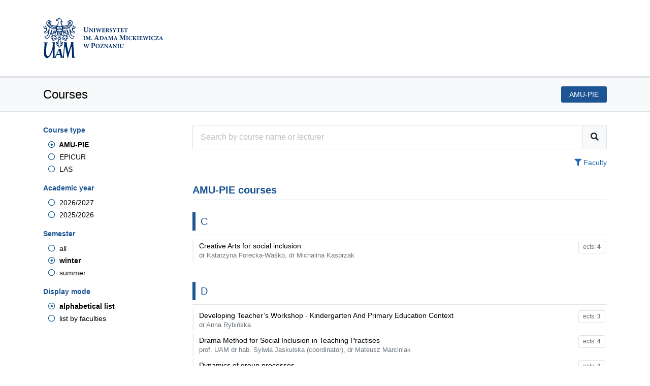

--- FILE ---
content_type: text/html; charset=UTF-8
request_url: https://amupie.amu.edu.pl/?fid=12&semester=Winter&t=amupie&year=2021%2F2022
body_size: 15996
content:
<!DOCTYPE html>
<html lang="en">
<head>
    <meta charset="utf-8">
    <meta name="viewport" content="width=device-width, initial-scale=1">
    <meta name="author" content="Dawid Górecki">
    <meta name="copyright" content="Uniwersytet im. Adama Mickiewicza w Poznaniu"/>

    <title>Courses - AMU-PIE Platform</title>

    <link rel="apple-touch-icon" sizes="180x180" href="/assets/images/apple-touch-icon.png?v=1.2">
    <link rel="icon" type="image/png" sizes="32x32" href="/assets/images/favicon-32x32.png?v=1.2">
    <link rel="icon" type="image/png" sizes="16x16" href="/assets/images/favicon-16x16.png?v=1.2">

            <link rel="preconnect" href="https://fonts.gstatic.com">
        <link href="https://fonts.googleapis.com/css2?family=Roboto:wght@400;500;700&display=swap" rel="stylesheet">
    
                <link rel="stylesheet" href="/assets/bootstrap/css/bootstrap.min.css?v=1.2">
        <link rel="stylesheet" href="/assets/fontawesome/css/all.min.css?v=1.2">
        <link rel="stylesheet" href="/assets/css/app.css?v=1.2">
        <link rel="stylesheet" href="/assets/css/catalog.css?v=1.2">
    
    <link rel="stylesheet" href="/assets/css/jquery-ui.min.css?v=1.2">

                <script src="/assets/js/jquery-3.5.1.min.js?v=1.2"></script>
    
    <script src="/assets/js/jquery-ui.min.js?v=1.2"></script>
</head>
<body>


<header>
        <div class="container">
        <div class="row header-uam">
            <a href="/">
                <img src="/assets/images/uam-logo.svg?v=1.2" alt="Logo UAM" class="header-uam__logo">
            </a>
        </div>
    </div>

    <div class="jumbotron jumbotron--catalog">
        <div class="container">
            <div class="d-flex justify-content-between align-items-center">
                <h1 class="page-title">Courses</h1>

                <div>
                                            <span class="py-2 px-3 my-0 tag badge-info text-center" style="outline: none; background-color: #1c5494;">
                                                                                    AMU-PIE                        </span>
                                    </div>
            </div>
        </div>
    </div>
</header>

<main role="main" class="container">
    <div class="page-content">
        
    <div class="row">
        <div class="d-md-none col-12 my-2">
            <button class="btn btn-primary btn-nav" onclick="$('#filters').toggleClass('d-none')"><i class="fas fa-filter mr-2"></i>Filters</button>
        </div>
        <div class="d-none d-md-block col-md-3 mt-3 border-right pr-5" id="filters">
            <div class="filter">
                                                        <span class="filter-header">Course type</span>
                    <ul class="filter-options-list">
                                                    <li class="filter-option filter-option-selected">
                                <a class="filter-option-label" href="https://amupie.amu.edu.pl/?fid=12&amp;semester=Winter&amp;t=amupie&amp;year=2021%2F2022">
                                    <i class="filter-option-icon far fa-dot-circle"></i>
                                    AMU-PIE
                                </a>
                            </li>
                                                    <li class="filter-option filter-option-unselected">
                                <a class="filter-option-label" href="https://amupie.amu.edu.pl/?fid=12&amp;semester=Winter&amp;t=epicur&amp;year=2021%2F2022">
                                    <i class="filter-option-icon far fa-circle"></i>
                                    EPICUR
                                </a>
                            </li>
                                                    <li class="filter-option filter-option-unselected">
                                <a class="filter-option-label" href="https://amupie.amu.edu.pl/?fid=12&amp;semester=Winter&amp;t=las&amp;year=2021%2F2022">
                                    <i class="filter-option-icon far fa-circle"></i>
                                    LAS
                                </a>
                            </li>
                                            </ul>
                                                        <span class="filter-header">Academic year</span>
                    <ul class="filter-options-list">
                                                    <li class="filter-option filter-option-unselected">
                                <a class="filter-option-label" href="https://amupie.amu.edu.pl/?fid=12&amp;semester=Winter&amp;t=amupie&amp;year=2026%2F2027">
                                    <i class="filter-option-icon far fa-circle"></i>
                                    2026/2027
                                </a>
                            </li>
                                                    <li class="filter-option filter-option-unselected">
                                <a class="filter-option-label" href="https://amupie.amu.edu.pl/?fid=12&amp;semester=Winter&amp;t=amupie&amp;year=2025%2F2026">
                                    <i class="filter-option-icon far fa-circle"></i>
                                    2025/2026
                                </a>
                            </li>
                                            </ul>
                                                        <span class="filter-header">Semester</span>
                    <ul class="filter-options-list">
                                                    <li class="filter-option filter-option-unselected">
                                <a class="filter-option-label" href="https://amupie.amu.edu.pl/?fid=12&amp;t=amupie&amp;year=2021%2F2022">
                                    <i class="filter-option-icon far fa-circle"></i>
                                    all
                                </a>
                            </li>
                                                    <li class="filter-option filter-option-selected">
                                <a class="filter-option-label" href="https://amupie.amu.edu.pl/?fid=12&amp;semester=Winter&amp;t=amupie&amp;year=2021%2F2022">
                                    <i class="filter-option-icon far fa-dot-circle"></i>
                                    winter
                                </a>
                            </li>
                                                    <li class="filter-option filter-option-unselected">
                                <a class="filter-option-label" href="https://amupie.amu.edu.pl/?fid=12&amp;semester=Summer&amp;t=amupie&amp;year=2021%2F2022">
                                    <i class="filter-option-icon far fa-circle"></i>
                                    summer
                                </a>
                            </li>
                                            </ul>
                                                        <span class="filter-header">Display mode</span>
                    <ul class="filter-options-list">
                                                    <li class="filter-option filter-option-selected">
                                <a class="filter-option-label" href="https://amupie.amu.edu.pl/?fid=12&amp;semester=Winter&amp;t=amupie&amp;year=2021%2F2022">
                                    <i class="filter-option-icon far fa-dot-circle"></i>
                                    alphabetical list
                                </a>
                            </li>
                                                    <li class="filter-option filter-option-unselected">
                                <a class="filter-option-label" href="https://amupie.amu.edu.pl/?displayMode=faculty&amp;fid=12&amp;semester=Winter&amp;t=amupie&amp;year=2021%2F2022">
                                    <i class="filter-option-icon far fa-circle"></i>
                                    list by faculties
                                </a>
                            </li>
                                            </ul>
                            </div>
        </div>

        <div class="col-md-9 pl-md-4">

            <form method="get" class="input-group mt-3 mb-3 w-100" id="searchForm">
                <input type="text" class="form-control" id="search" name="search" aria-label="Course search engine" placeholder="Search by course name or lecturer" value="" autocomplete="off">

                                    <div class="input-group-append">
                        <button class="btn btn-light border" type="submit" style="padding: 0 15px;"><i class="fas fa-search"></i></button>
                    </div>
                            </form>

            
            <div class="faculty-filter mt-0 mb-4">
                <p class="text-right m-0">
                    <a href="#" class="toggle-faculty-filter-js"><i class="fas fa-filter"></i> Faculty</a>
                </p>
                <ul class="filter-options-list faculty-filter-js border px-3 py-2 d-none">
                                            <li class="filter-option filter-option-unselected">
                            <a class="filter-option-label" href="https://amupie.amu.edu.pl/?semester=Winter&amp;t=amupie&amp;year=2021%2F2022">
                                <i class="filter-option-icon far fa-circle"></i>
                                Show all
                            </a>
                        </li>
                                            <li class="filter-option filter-option-unselected">
                            <a class="filter-option-label" href="https://amupie.amu.edu.pl/?fid=16&amp;semester=Winter&amp;t=amupie&amp;year=2021%2F2022">
                                <i class="filter-option-icon far fa-circle"></i>
                                Collegium Polonicum Słubice
                            </a>
                        </li>
                                            <li class="filter-option filter-option-unselected">
                            <a class="filter-option-label" href="https://amupie.amu.edu.pl/?fid=19&amp;semester=Winter&amp;t=amupie&amp;year=2021%2F2022">
                                <i class="filter-option-icon far fa-circle"></i>
                                Faculty of Anthropology and Cultural Studies
                            </a>
                        </li>
                                            <li class="filter-option filter-option-unselected">
                            <a class="filter-option-label" href="https://amupie.amu.edu.pl/?fid=20&amp;semester=Winter&amp;t=amupie&amp;year=2021%2F2022">
                                <i class="filter-option-icon far fa-circle"></i>
                                Faculty of Archeology
                            </a>
                        </li>
                                            <li class="filter-option filter-option-unselected">
                            <a class="filter-option-label" href="https://amupie.amu.edu.pl/?fid=23&amp;semester=Winter&amp;t=amupie&amp;year=2021%2F2022">
                                <i class="filter-option-icon far fa-circle"></i>
                                Faculty of Arts Studies
                            </a>
                        </li>
                                            <li class="filter-option filter-option-unselected">
                            <a class="filter-option-label" href="https://amupie.amu.edu.pl/?fid=2&amp;semester=Winter&amp;t=amupie&amp;year=2021%2F2022">
                                <i class="filter-option-icon far fa-circle"></i>
                                Faculty of Biology
                            </a>
                        </li>
                                            <li class="filter-option filter-option-unselected">
                            <a class="filter-option-label" href="https://amupie.amu.edu.pl/?fid=3&amp;semester=Winter&amp;t=amupie&amp;year=2021%2F2022">
                                <i class="filter-option-icon far fa-circle"></i>
                                Faculty of Chemistry
                            </a>
                        </li>
                                            <li class="filter-option filter-option-selected">
                            <a class="filter-option-label" href="https://amupie.amu.edu.pl/?fid=12&amp;semester=Winter&amp;t=amupie&amp;year=2021%2F2022">
                                <i class="filter-option-icon far fa-dot-circle"></i>
                                Faculty of Educational Studies
                            </a>
                        </li>
                                            <li class="filter-option filter-option-unselected">
                            <a class="filter-option-label" href="https://amupie.amu.edu.pl/?fid=1&amp;semester=Winter&amp;t=amupie&amp;year=2021%2F2022">
                                <i class="filter-option-icon far fa-circle"></i>
                                Faculty of English
                            </a>
                        </li>
                                            <li class="filter-option filter-option-unselected">
                            <a class="filter-option-label" href="https://amupie.amu.edu.pl/?fid=27&amp;semester=Winter&amp;t=amupie&amp;year=2021%2F2022">
                                <i class="filter-option-icon far fa-circle"></i>
                                Faculty of Ethnolinguistics
                            </a>
                        </li>
                                            <li class="filter-option filter-option-unselected">
                            <a class="filter-option-label" href="https://amupie.amu.edu.pl/?fid=7&amp;semester=Winter&amp;t=amupie&amp;year=2021%2F2022">
                                <i class="filter-option-icon far fa-circle"></i>
                                Faculty of Geographical and Geological Sciences
                            </a>
                        </li>
                                            <li class="filter-option filter-option-unselected">
                            <a class="filter-option-label" href="https://amupie.amu.edu.pl/?fid=26&amp;semester=Winter&amp;t=amupie&amp;year=2021%2F2022">
                                <i class="filter-option-icon far fa-circle"></i>
                                Faculty of History
                            </a>
                        </li>
                                            <li class="filter-option filter-option-unselected">
                            <a class="filter-option-label" href="https://amupie.amu.edu.pl/?fid=22&amp;semester=Winter&amp;t=amupie&amp;year=2021%2F2022">
                                <i class="filter-option-icon far fa-circle"></i>
                                Faculty of Human Geography and Planning
                            </a>
                        </li>
                                            <li class="filter-option filter-option-unselected">
                            <a class="filter-option-label" href="https://amupie.amu.edu.pl/?fid=11&amp;semester=Winter&amp;t=amupie&amp;year=2021%2F2022">
                                <i class="filter-option-icon far fa-circle"></i>
                                Faculty of Law and Administration
                            </a>
                        </li>
                                            <li class="filter-option filter-option-unselected">
                            <a class="filter-option-label" href="https://amupie.amu.edu.pl/?fid=6&amp;semester=Winter&amp;t=amupie&amp;year=2021%2F2022">
                                <i class="filter-option-icon far fa-circle"></i>
                                Faculty of Mathematics and Computer Science
                            </a>
                        </li>
                                            <li class="filter-option filter-option-unselected">
                            <a class="filter-option-label" href="https://amupie.amu.edu.pl/?fid=9&amp;semester=Winter&amp;t=amupie&amp;year=2021%2F2022">
                                <i class="filter-option-icon far fa-circle"></i>
                                Faculty of Modern Languages and Literatures
                            </a>
                        </li>
                                            <li class="filter-option filter-option-unselected">
                            <a class="filter-option-label" href="https://amupie.amu.edu.pl/?fid=21&amp;semester=Winter&amp;t=amupie&amp;year=2021%2F2022">
                                <i class="filter-option-icon far fa-circle"></i>
                                Faculty of Philosophy
                            </a>
                        </li>
                                            <li class="filter-option filter-option-unselected">
                            <a class="filter-option-label" href="https://amupie.amu.edu.pl/?fid=5&amp;semester=Winter&amp;t=amupie&amp;year=2021%2F2022">
                                <i class="filter-option-icon far fa-circle"></i>
                                Faculty of Physics and Astronomy
                            </a>
                        </li>
                                            <li class="filter-option filter-option-unselected">
                            <a class="filter-option-label" href="https://amupie.amu.edu.pl/?fid=4&amp;semester=Winter&amp;t=amupie&amp;year=2021%2F2022">
                                <i class="filter-option-icon far fa-circle"></i>
                                Faculty of Polish and Classical Philology
                            </a>
                        </li>
                                            <li class="filter-option filter-option-unselected">
                            <a class="filter-option-label" href="https://amupie.amu.edu.pl/?fid=8&amp;semester=Winter&amp;t=amupie&amp;year=2021%2F2022">
                                <i class="filter-option-icon far fa-circle"></i>
                                Faculty of Political Science and Journalism
                            </a>
                        </li>
                                            <li class="filter-option filter-option-unselected">
                            <a class="filter-option-label" href="https://amupie.amu.edu.pl/?fid=24&amp;semester=Winter&amp;t=amupie&amp;year=2021%2F2022">
                                <i class="filter-option-icon far fa-circle"></i>
                                Faculty of Psychology and Cognitive Science
                            </a>
                        </li>
                                            <li class="filter-option filter-option-unselected">
                            <a class="filter-option-label" href="https://amupie.amu.edu.pl/?fid=25&amp;semester=Winter&amp;t=amupie&amp;year=2021%2F2022">
                                <i class="filter-option-icon far fa-circle"></i>
                                Faculty of Sociology
                            </a>
                        </li>
                                            <li class="filter-option filter-option-unselected">
                            <a class="filter-option-label" href="https://amupie.amu.edu.pl/?fid=13&amp;semester=Winter&amp;t=amupie&amp;year=2021%2F2022">
                                <i class="filter-option-icon far fa-circle"></i>
                                Faculty of Theology
                            </a>
                        </li>
                                            <li class="filter-option filter-option-unselected">
                            <a class="filter-option-label" href="https://amupie.amu.edu.pl/?fid=15&amp;semester=Winter&amp;t=amupie&amp;year=2021%2F2022">
                                <i class="filter-option-icon far fa-circle"></i>
                                Foreign Languages Teaching Centre
                            </a>
                        </li>
                                            <li class="filter-option filter-option-unselected">
                            <a class="filter-option-label" href="https://amupie.amu.edu.pl/?fid=28&amp;semester=Winter&amp;t=amupie&amp;year=2021%2F2022">
                                <i class="filter-option-icon far fa-circle"></i>
                                NanoBioMedical Center
                            </a>
                        </li>
                                            <li class="filter-option filter-option-unselected">
                            <a class="filter-option-label" href="https://amupie.amu.edu.pl/?fid=18&amp;semester=Winter&amp;t=amupie&amp;year=2021%2F2022">
                                <i class="filter-option-icon far fa-circle"></i>
                                The School of Physical Education and Sport
                            </a>
                        </li>
                                    </ul>
            </div>

            <p class="py-1 border-bottom mb-4 font-weight-bold" style="font-size: 1.25rem; color: #1c5494;">
                                    AMU-PIE courses
                
                
                
                            </p>

            <ul class="list-unstyled">
                                    <h2 class="group">C</h2>
                    <hr class="my-2">
                                            <li class="group__item position-relative">
                                                                                            <span class="py-1 px-2 my-0 tag text-center ects-label d-none d-md-block" style="outline: none">ects: <span class="font-weight-bold">4</span></span>
                                                        <a href="/2138/details" class="item__course-title">Creative Arts for social inclusion
                                <br>
                                <span class="text-muted" style="font-size: 13px;">dr Katarzyna Forecka-Waśko, dr Michalina Kasprzak</span>
                            </a>
                        </li>
                                                        <h2 class="group">D</h2>
                    <hr class="my-2">
                                            <li class="group__item position-relative">
                                                                                            <span class="py-1 px-2 my-0 tag text-center ects-label d-none d-md-block" style="outline: none">ects: <span class="font-weight-bold">3</span></span>
                                                        <a href="/2117/details" class="item__course-title">Developing Teacher’s Workshop - Kindergarten And Primary Education Context
                                <br>
                                <span class="text-muted" style="font-size: 13px;">dr Anna Rybińska</span>
                            </a>
                        </li>
                                            <li class="group__item position-relative">
                                                                                            <span class="py-1 px-2 my-0 tag text-center ects-label d-none d-md-block" style="outline: none">ects: <span class="font-weight-bold">4</span></span>
                                                        <a href="/2049/details" class="item__course-title">Drama Method for Social Inclusion in Teaching Practises
                                <br>
                                <span class="text-muted" style="font-size: 13px;">prof. UAM dr hab. Sylwia Jaskulska (coordinator), dr Mateusz Marciniak</span>
                            </a>
                        </li>
                                            <li class="group__item position-relative">
                                                                                            <span class="py-1 px-2 my-0 tag text-center ects-label d-none d-md-block" style="outline: none">ects: <span class="font-weight-bold">3</span></span>
                                                        <a href="/2321/details" class="item__course-title">Dynamics of group processes
                                <br>
                                <span class="text-muted" style="font-size: 13px;">dr Monika Christoph</span>
                            </a>
                        </li>
                                                        <h2 class="group">E</h2>
                    <hr class="my-2">
                                            <li class="group__item position-relative">
                                                                                            <span class="py-1 px-2 my-0 tag text-center ects-label d-none d-md-block" style="outline: none">ects: <span class="font-weight-bold">5</span></span>
                                                        <a href="/1950/details" class="item__course-title">Education in Poland and Other Countries
                                <br>
                                <span class="text-muted" style="font-size: 13px;">Anna Mańkowska (coordinator and teacher)</span>
                            </a>
                        </li>
                                            <li class="group__item position-relative">
                                                                                            <span class="py-1 px-2 my-0 tag text-center ects-label d-none d-md-block" style="outline: none">ects: <span class="font-weight-bold">4</span></span>
                                                        <a href="/2192/details" class="item__course-title">Effective Communication and Team Collaboration
                                <br>
                                <span class="text-muted" style="font-size: 13px;">prof. UAM dr hab. Valentyna Kushnir</span>
                            </a>
                        </li>
                                                        <h2 class="group">I</h2>
                    <hr class="my-2">
                                            <li class="group__item position-relative">
                                                                                            <span class="py-1 px-2 my-0 tag text-center ects-label d-none d-md-block" style="outline: none">ects: <span class="font-weight-bold">2</span></span>
                                                        <a href="/2018/details" class="item__course-title">Information And Communication Technologies In Education
                                <br>
                                <span class="text-muted" style="font-size: 13px;">dr Joanna Sikorska</span>
                            </a>
                        </li>
                                            <li class="group__item position-relative">
                                                                                            <span class="py-1 px-2 my-0 tag text-center ects-label d-none d-md-block" style="outline: none">ects: <span class="font-weight-bold">5</span></span>
                                                        <a href="/1938/details" class="item__course-title">Introduction To Sociology
                                <br>
                                <span class="text-muted" style="font-size: 13px;">prof. UAM dr hab. Daria Hejwosz-Gromkowska</span>
                            </a>
                        </li>
                                            <li class="group__item position-relative">
                                                                                            <span class="py-1 px-2 my-0 tag text-center ects-label d-none d-md-block" style="outline: none">ects: <span class="font-weight-bold">3</span></span>
                                                        <a href="/1956/details" class="item__course-title">Introduction to psychology
                                <br>
                                <span class="text-muted" style="font-size: 13px;">dr Joanna Jarmużek</span>
                            </a>
                        </li>
                                                        <h2 class="group">M</h2>
                    <hr class="my-2">
                                            <li class="group__item position-relative">
                                                                                            <span class="py-1 px-2 my-0 tag text-center ects-label d-none d-md-block" style="outline: none">ects: <span class="font-weight-bold">2</span></span>
                                                        <a href="/1926/details" class="item__course-title">Mediation As An Alternative Form Of Conflict Solution In A Family, School And Peer Environment.
                                <br>
                                <span class="text-muted" style="font-size: 13px;">dr Joanna Rajewska De Mezer</span>
                            </a>
                        </li>
                                            <li class="group__item position-relative">
                                                                                            <span class="py-1 px-2 my-0 tag text-center ects-label d-none d-md-block" style="outline: none">ects: <span class="font-weight-bold">3</span></span>
                                                        <a href="/2080/details" class="item__course-title">Mediation As An Alternative Method To Solve Conflict
                                <br>
                                <span class="text-muted" style="font-size: 13px;">dr Paulina Perska-Gradowska</span>
                            </a>
                        </li>
                                            <li class="group__item position-relative">
                                                                                            <span class="py-1 px-2 my-0 tag text-center ects-label d-none d-md-block" style="outline: none">ects: <span class="font-weight-bold">4</span></span>
                                                        <a href="/2331/details" class="item__course-title">Methods of therapy for children with special educational needs  
                                <br>
                                <span class="text-muted" style="font-size: 13px;">dr Maria Stec</span>
                            </a>
                        </li>
                                            <li class="group__item position-relative">
                                                                                            <span class="py-1 px-2 my-0 tag text-center ects-label d-none d-md-block" style="outline: none">ects: <span class="font-weight-bold">3</span></span>
                                                        <a href="/2139/details" class="item__course-title">Musical games and activities for children
                                <br>
                                <span class="text-muted" style="font-size: 13px;">dr Katarzyna Forecka-Waśko</span>
                            </a>
                        </li>
                                                        <h2 class="group">P</h2>
                    <hr class="my-2">
                                            <li class="group__item position-relative">
                                                                                            <span class="py-1 px-2 my-0 tag text-center ects-label d-none d-md-block" style="outline: none">ects: <span class="font-weight-bold">6</span></span>
                                                        <a href="/1946/details" class="item__course-title">Psychopedagogical Diagnosis In Education And Psychopathology Of Children And Youth
                                <br>
                                <span class="text-muted" style="font-size: 13px;">dr Mateusz Marciniak</span>
                            </a>
                        </li>
                                                        <h2 class="group">R</h2>
                    <hr class="my-2">
                                            <li class="group__item position-relative">
                                                                                            <span class="py-1 px-2 my-0 tag text-center ects-label d-none d-md-block" style="outline: none">ects: <span class="font-weight-bold">4</span></span>
                                                        <a href="/2071/details" class="item__course-title">Refreshment in English Pronunciation for (future) Teachers
                                <br>
                                <span class="text-muted" style="font-size: 13px;">mgr Agata Rataszewska</span>
                            </a>
                        </li>
                                                        <h2 class="group">S</h2>
                    <hr class="my-2">
                                            <li class="group__item position-relative">
                                                                                            <span class="py-1 px-2 my-0 tag text-center ects-label d-none d-md-block" style="outline: none">ects: <span class="font-weight-bold">2</span></span>
                                                        <a href="/2203/details" class="item__course-title">Sexual offenders (in prison) – therapy and correction
                                <br>
                                <span class="text-muted" style="font-size: 13px;">dr Magdalena Sadowska</span>
                            </a>
                        </li>
                                            <li class="group__item position-relative">
                                                                                            <span class="py-1 px-2 my-0 tag text-center ects-label d-none d-md-block" style="outline: none">ects: <span class="font-weight-bold">4</span></span>
                                                        <a href="/2130/details" class="item__course-title">Sociology Of Education
                                <br>
                                <span class="text-muted" style="font-size: 13px;">dr Dobrochna Hildebrandt-Wypych</span>
                            </a>
                        </li>
                                                        <h2 class="group">T</h2>
                    <hr class="my-2">
                                            <li class="group__item position-relative">
                                                                                            <span class="py-1 px-2 my-0 tag text-center ects-label d-none d-md-block" style="outline: none">ects: <span class="font-weight-bold">5</span></span>
                                                        <a href="/2118/details" class="item__course-title">Theatrical Forms in Preschool and Early Childhood Education
                                <br>
                                <span class="text-muted" style="font-size: 13px;">Michalina Kasprzak</span>
                            </a>
                        </li>
                                                </ul>
        </div>
    </div>

    <script>
        $("#search").autocomplete({
            source: ['1.	Module title:  German for Beginners I / A1.1+','21st Century European Art Cinema: History, Myths, and Migrations','3D Modelling For Cultural Heritage','A History Of Entertainment In The USA','AI Essential Tools for Social Science Research','AI Models Pre-training and Training in Digital Reality Environments and 3D/XR Simulators Building','Abuse and Addiction: Chemical, Biological, and Cultural Aspects of Drugs','Academic Language for Student Success','Academic Language for Student Success Part I','Active methods of noise reduction','Advanced Digital Humanities','Advanced Seminar: Organizational Research Methods','Advanced seminar: Developmental assessment – a cultural-historical view','Advances In Neuroscience','Alpine and Tourism Skiing','Alternative Dispute Resolutions In Criminal Law','An Anthropological Perspective. Representation, Modernity, and the Contemporary','Anatomy of Ancient Society and Culture','Ancient Greek','Ancient Popular Topoi and Motifs in Culture and Literature','Anglo-Irish Literature','Animal And Human Physiology','Animal Studies','Anthropology Of Religion','Anthropology Of Tourism','Anthropology of Body and Health','Anthropology of Culture','Anthropology of Food','Applied Ethics','Applied Glacial Geomorphology','Aquaculture techniques and practices in nature conservation and restoration','Archaeology and Media','Argument-Checking and Critical Thinking','Arqueologia e Historia de Poznań','Art Therapy','Art and artistic careers in a sociological perspective','Artificial Intelligence','Artificial Intelligence Neural Networks - LLM and Generative AI','Astronomy','At Work - Meetings, Presentations, Company Visits:','BASIC OF SPECTROPHOTOMETRIC METHODS IN PRACTICE','Badminton - sports classes','Banach Spaces and Algebras','Basic R Programming For Scientists','Basics GIS','Basics Of Hydrology','Basics of Hydrology','Basics of Organization and Management (lecture)','Basics of Organization and Management (practical)','Becoming-Earth: Environmental Humanities, Art And Science','Behavioral & Cognitive Neuroscience','Bestsellers of the Contemporary Polish Literature','Bilingualism in education','Biological and biomedical databases','Biological and physicochemical elements of assessment of the ecological status of water bodies','Biology Of Animal Vectors Of Plant Viruses','Biotechnology','Blue infrastructure for urban sustainability','Body Shape','Boyhoods And Girlhoods. The Images Of Growing Up In The Contemporary East-Central European Cinema','Canadian literature: \"Canadian shorts (with a sprinkling of longjohns)\"','Cancer Genetics','Career and Soft Skills incorporating the use of AI','Catalytic Oxidation Processes','Caucasus - People, Culture, Traditions','Cell Biology','Central Europe and the Balkans Today: Comparative Studies','Child Abuse And Neglect In Social And Psychological Perspective','Children’s Classics Across Time and Cultures','Children’s geographies','Christian family in the modern world','Chronicling The Past. Introduction To Medieval History Writing','Cinematographic Doors To Nineteenth-Century Literature (Shades of Modernity)','Cinematographic Doors To Nineteenth-Century Literature (The Real and the Romantic)','Cities and Societies in Post-Migrant Conditions','Classical Myths in Culture','Classical Theatre: Tragedy & Comedy','Common Foreign and Security Policy: Northern and Eastern Dimensions of the European Union','Communication in the Cross-Cultural Tourism','Communicative Thai for Foreigners I','Communicative Thai for Foreigners II','Comparative Literature Studies','Comparative Studies: Anthropology of Everyday Life','Comparative education - Contemporary Issues and Debates','Conservation genetics','Consumer Protection Law & Policy In Europe','Contemporary Literary and Cultural Discourses in Central Europe','Contemporary Philosophy of Dialogue','Contemporary Philosophy of Science','Contemporary Polish Literature in the European Context','Contrastive English-German grammar','Conversational Polish - intermediate level','Cosmetics Product Analysis','Coциaльно-экономическая география Польши','Creative Arts for social inclusion','Creative Education for Gifted Children','Creative cities','Creative research methods for social sciences','Creativity in Business','Criminalistics – the science of using traces to solve criminal cases','Critical Thinking','Cultural Studies','Cultural and Literary Traditions of Balkans','Cultural and Literary Traditions of Balkans 1','Cultural and Literary Traditions of Balkans 2','Cultural and Literary Traditions of Central Europe','Cultural policies','Current Anthropological Theory','Database administration','Databases for beginners','Demography Of Historical And Contemporary Populations','Designing Political Science Research','Developing Teacher’s Workshop - Kindergarten And Primary Education Context','Dialogue In Latin America: Philosophy And Literature','Digital Humanities: Workshop','Digital Revolution in Science','Discover the Fascinating World of Organic Chemistry – Hands-On Lab Experience!','Drama Method for Social Inclusion in Teaching Practises','Dynamics of group processes','E-government (seminars)','EU Competition Law','EU Foreign Policy','Earth sciences in social media','Ecohydrology','Ecological anthropology. More-than-human perspective','Economic And Social History Of Europe','Economic Conditions of Civilization Development','Economic modelling and control theory','Ecopsychology and psychology of sustainability','Ecotourism','Education in Poland and Other Countries','Effective Communication and Team Collaboration','Electric and Thermoelectric Transport at the Nanoscale','Elementary Mathematics','Elements Of Applied Mathematics','Elements Of Cryptanalysis','Elements of Algebraic Geometry I','Elizabethan and Jacobean Drama and Theatre','English Communication Skills, 1st year','English Communication Skills, 2nd year','English Communication Skills, 3 rok','English Communication Skills, 3rd year','English for Academic Purposes','English grammar for EFL teachers','English oral skills for EFL teachers','Enhancing Learning By Design - Backward Design Method For Effective Teaching Planning','Environmental Analytical Chemistry','Ethics of Technology, AI, and Neuroethics','Ethics of scientific research','European Ancient Culture – selected problems (winter semester)','European Ancient Literature – selected problems','European And Polish Criminal Policy','European Company Law And Securities Regulations','European Constitutionalism And Fundamental Rights','European Integration History from a Transnational Perspective','European Personal Law','European Union Law','European values in times of crisis: a comparison of Polish and Swiss perspectives','Evolution and Dynamics of the Planetary System','Evolutionary medicine','Examination of the authenticity of documents','Experimental Aquatic Ecology','Experimental phonetics','Exploring Biodiversity Using GIS (Geographic Information Systems)','Exploring the Influences of Mediterranean in Contemporary Turkish Literature','Eye-tracking','Family Law','Fantastic Fiction. A Cultural and Ideological Introduction','Fencing - sports classes','Field Geology','Film In Anthropology','Financial Accounting','Financial Market Law of the European Union-supervisory perspective','Fine Arts in the History of European Civilization, part 1','Fine Arts in the History of European Civilization, part 2','Flavour and Fragrance Chemistry','Food Analytical Chemistry 1.','Food Chemistry','Football','Frech in everyday life','Freedom Of Establishment And Freedom To Provide Services In Poland','French for Beginners I','French for Beginners II','French for beginners focused on tourism','French for true beginners used in everyday situations','French in everyday life part II','From Novice to Pro: Intermediate Business Skills – Part 1','Fundamental Catechetics','Fundamentals of the Theory of Evolution','GEOHERITAGE AND CLIMATE CHANGE: IMPLICATIONS TO THE WORLD TOURISM AND ENVIRONMENTAL CONSERVATION','GYM Workout','Games and play in education','Gender and language in the professional workplace','Gender in geography and planning','Gender, race, class. An introduction to intersectional analysis','General and environmental toxicology','General linguistics','Genocides and Ecocides: A Planetary Perspective','Genotoxicology','Geographies of resistance','Geography Of Social And Political Confilicts In A Changing Environment','Geography of innovation','Geography of sustainable urban mobility','Geology of Europe and Poland','German For Beginners 2','German For Beginners I / A1.1','German For Beginners II / Elemantary German Level A1.2','German For Beginners II / Elementary Level A1.2','German For Beginners Ii/ A1.1+','German For Beginners Step 2','German For True Beginners I / Level A1.1','German For True Beginners Step 1','German intermediate A2','Global Change, Ecological Crisis And Nature Conservation: Lessons From Ecology And Palaeoecology','Global Warming And Ecosystems','Globalisation, International Agencies, Economy And Education','Globalization and Regionalization (practical)','Great Juristis And Their Impact On History And Development Of Private Law','Great Religions of the World','Health Fitness','Helios and solar worship in Hellenic and Roman culture','Heritage of Poland as a Tourist Attraction','Heterogeneous Catalysis','Historia przełomowych odkryć naukowych','History and Culture of Ireland','History of Christianity in Early Modern Era','History of Christianity in Late Modern and Contemporary Era','History of Europe and its Borders','History of Light','History of State Systems','History of crucial scientific discoveries','History of the British Isles','History of the USA','How to effectively plan and conduct environmental study','How to effectively write up your research','How to plan professional career - tips for young scientists','How to read a book? Introduction to the Great Books program','Human Adaptation to a Changing Environment','Human Aspects of Biochemical Research','Human Centered Design','Human Geography Thought: A Critical Introduction','Human Resource Management','Human Rights in Documentary Cinema','Human Rights, Artificial Intelligence and Neurotechnology - An Interdisciplinary Perspectives','Human impact on rivers of Europe','Human impact on rivers of central Europe','Human-Centered Design in Medical Products: A Psychophysical Perspective','Humanist Texts on Education','Hungarian Inventions and Nobel Prize Laureates','Hungarian for Beginners (language, culture)','Hungary Today','INSIDE THE VATICAN - THE CHURCH VISIBLE','INTRODUCTION TO NEUTRON SCATTERING','INTRODUCTION TO NUCLEAR PHYSICS','Ice of the Earth - Introduction to Glaciology','Impressionism. Painting in France and Beyond, 1860-1900','Information And Communication Technologies In Education','Inheritance mechanisms - principles of genetics','Innovations in Democratic Governance','Innovative learning environments: integrating cognitive principles and instructional design','Insect-plant interactions: from molecules to communities','Intellectual Property And Unfair Competition','Intercultural Dialogue (winter semester)','Intercultural Dialogue: Workshop','Interpersonal Communication','Interpreting the Book of Revelation in the Middle Ages: An Introduction','Interrogation in Polish criminal procedure – the methods of questioning and deception detection','Introduction To 3D Modelling And Immersive Virtual Reality','Introduction To Employment Law','Introduction To European Collective Labour Law','Introduction To European Contract Law','Introduction To Information Technology Law','Introduction To International Criminal Law And Procedure','Introduction To Polish Business Law','Introduction To Sociology','Introduction To The Tourism I. Tourism And Business Management.','Introduction To The Tourism II. Tour Guiding.','Introduction to Academic Research and Writing','Introduction to Ancient Greek History and Civilization','Introduction to Ancient Roman History and Civilization','Introduction to C*-Algebra Theory','Introduction to Christian Platonism','Introduction to Digital Humanities','Introduction to Earth and Environmental Sciences','Introduction to European Social Security Law','Introduction to Fluorescence','Introduction to Governance   ','Introduction to Hungarian Language and Culture','Introduction to Intellectual Property Law','Introduction to Intercultural Communication','Introduction to Legal Philosophy','Introduction to Optics','Introduction to Physics Laboratory and Basics Physics Experiment','Introduction to algorithms','Introduction to governance and public policy','Introduction to human growth and development','Introduction to literary studies','Introduction to neural networks','Introduction to neurolinguistics','Introduction to nuclear medicine','Introduction to political communication','Introduction to professional communication','Introduction to psychology','Introduction to social psychology','Introduction to sociolinguistics','Introduction to the Balkan Studies. Linguistic Point of View','Introduction to the literary theory and culture','Introductory GIS','Invertebrate Anatomy in Practice','Invitation to Topological Data Analysis','Is your city a 15-minute city? Introduction to accessibility analysis','Italian for True Beginners I','Italian for True Beginners II','Italian for beginners I','Italian for beginners II','Język i poznanie','Knowledge in Context','La géographie physique','Lake Restoration - Aims, Methods, Results','Language acquisition and learning','Language and Knowledge','Languages in the Mediterranean world. From antiquity until the present','Las atracciones turisticas de Gran Polonia y Poznań','Las atracciones turísticas de Gran Polonia y Poznań','Law and Opera','Law and Political Systems','Legal Acts In Criminal Proceedings: Conceptual, Theoretical And Practical Approaches','Life At The Limits: Geo-Ecology Of Extreme Environments','Lifestyle And Health Status Of Indigenous People','Linguistic Theory: Syntax','Linux, shell and system programming','Literary Representations of Central European History','Literary Theory','Literary journalism','Literature and New Media','Logic','Logika','Mammalogy – Biology, Evolution And Diversity Of Mammals [Module]','Man in the World of Sounds','Managerial predispositions and competences','Map making in GIS','Masterpieces and Bestsellers of the Central European Literatures in the Comparative Perspective','Masterpieces of Ancient Literature','Masterpieces of Polish Literature','Masterpieces of Roman Literature','Matematyka elementarna','Mediation As An Alternative Form Of Conflict Solution In A Family, School And Peer Environment.','Mediation As An Alternative Method To Solve Conflict','Medical Anthropology In Global Perspective','Memory in Courtroom','Methods In Social Anthropology (Hw)','Methods in experimental philosophy of mind','Methods of therapy for children with ASD (Autism Spectrum Disorder)','Methods of therapy for children with special educational needs  ','Metrology in chemistry','Migration, Racism, Xenophobia And Multiculturalism In Europe','Models of Mathematical Biology','Modern Models of Government: History and Analogy','Molecular Ecology','Molecular biology of growth and development of flowering plants','Multiculturalism As A Policy In Postcolonial Countries','Multilingualism and multiculturalism in the European Union','Musical games and activities for children','Nanomaterials for wastewater remediation','Nations And Nationalism In Europe','Natural Environment Of Central Europe','New Architecture and Urban Design','New Media In Education','Nucleic Acids Biotechnology Techniques','Organic Chemistry (Intermediate Course)','Parallel Processing In Distributed Systems','Philosophy and Culture','Philosophy of Law. Ideas and Applications','Philosophy of Style','Philosophy of Technology and Science Technology Studies','Philosophy of ignorance and ignorance studies (agnotology)','Pilates','Plant Physiology','Plant Responses To Environmental Stresses','Plant bioactive compounds with pro-healthy and toxic activity','Plato’s Philosophy of Mind: Classical Greek Psychology and Eschatology','Podstawy teorii zarządzania','Poland For Beginners: Society, Culture, Politics & Education','Polish Language I','Polish Language II','Polish Literature in the European Context','Polish Musical Traditions','Polish Rock Music: People, Events, Contexts','Politics and Change in the Middle East','Popular Culture of the Central Europe and the Balkans','Popular Culture: Introduction','Population Genomics','Practical Latin I','Practical Latin II','Practical module: Communication in the Cross-Cultural Tourism','Practical module: Cross-Cultural Business Communications','Prawo i systemy polityczne','Preparation For Teaching Practice With Internship','Principles Of Chemical Technology','Principles Of Medical Virology','Principles of Criminal Procedure in Common Law and Civil Law Systems','Principles of marketing','Private international law','Problem Solving','Projekt badawczy','Property Law & Security Transactions','Protection of children at risk of social maladjustment - a comparative approach','Protest Policing in Pandemic-Ridden Europe','Psychological Contexts of Human Behaviors','Psychology Of Conspiracy Theories','Psychopedagogical Diagnosis In Education And Psychopathology Of Children And Youth','Psychosexual Development Through Life: Interpersonal And Social Aspects','Public speaking','Public speaking in practice','Qualitative Research In Psychology','ROMAN CATHOLIC CHURCH LAW - SIMPLIFIED GUIDE','Reaserch Project','Red Hat system administration','Refreshment course on Pronunciation for (future) Teachers: Intonation with elements of voice management.','Refreshment in English Pronunciation for (future) Teachers','Regional geography of eastern Europe (Lithuania, Latvia, Estonia, Ukraine and Russia)','Remote Sensing For UNESCO World Heritage Protection','Representation and Reception – cinematographic portraits of Central Europe and the Balkans','Representations of Historical Injustice in Media','Research Design Across Disciplines','Research Ethics and Research Integrity','Research and Presentation','Responsibility and Leadership','Restoration Ecology','Restoration Ecology in the Anthropocene','Rethinking sustainable tourism in geographical environment. Theory and practice','Reviewing theatre','Romanticism and Popular Culture','Room Acoustics','Roots of European Culture and Literature','Rozwój badań astronomicznych','Scanning Electron Microscopy in Earth Sciences and Archaeomery','School And Emancipation','Science in Context','Seminar','Seminar: Health of Transgender and Gender Diverse (TGD) People','Seminarium licencjackie','Semiotic of Culture','Semiotics in archaeology- an introduction','Sexual offenders (in prison) – therapy and correction','Sexuality And Sexual Response In Adulthood','Shrinking cities','Social Cognitive Psychology','Social Mobility','Social Mobility, Identity And Power','Social and Ethical Issues in Computing','Social and Urban Innovation Lab','Social history of the English Language','Society and Culture in Postcommunist Poland','Socio-cultural realities of Eastern Europe','Sociobiology','Sociology Of Education','Soft Skills Champions. How To Master Effective Communication','Soft Skills Workshop','Soil Science','Sources and Traditions of British, French and Polish Democracy: Basic Analogies','Spanish for true beginners','Spectroscopy','Stage and Screen: Peformance and Film Interrelated','Statistics','Stochastic differential equations','Sunlight Energy Conversion','Sustainable development - policy and practice','Swimming','Technocracy: Love, Ideology and Politics in Digital Times','Tennis - sports classes','Teoretyczne i filozoficzne podstawy nauk społecznych i politycznych','The Best Of Contemporary Polish Philosophy','The Byzantine Empire: history, culture, literature','The Canon of Balkan Literature – selected problems','The Canon of the Central European Literature','The Early Greek Lyric Poets','The Economic Geography of the Car Market','The Future Belongs to Ingenious Critical Thinkers','The Future Of Cities','The Homeric epics','The Management Of Aquatic Ecosystems','The encounters between East and West in East Asia in the early modern era','The goddess Isis and her place in Graeco-Roman literature and religion','The international protection of the world\'s cultural heritage','The molecules of life: from structure to chemical function','The religious culture of Poznań and Greater Poland (Wielkopolska), 966-2018','The science of learning','Theatrical Forms in Preschool and Early Childhood Education','Theoretical and Philosophical Foundations of Social and Political Sciences','Theories of Intercultural Communication','Theory of Knowledge','Theory of Science','\"They Cut, We Bleed\": Protest Movements In Time Of Austerity','Topology','Tourist Services In Poland','Touristic Attractions Of Northern Europe','Towards Low Carbon Society','Tradition of the Liberal Arts','Tumors And Their Microenvironment - Cellular And Histopathological Aspects','Turkish Language I','Turkish Language II','Unusual developments in Romance grammar','Urban Agriculture','Video Games Discourse Analysis','Visual Culture And Semiotics. Selected Issues','Walls in Western World','War And Society In The Greek And Roman World','War And Warfare In Late Antiquity','Water Management Of The Far East Countries','Water Management of the Far East Countries','Web Mapping','Whiteness. Race and the shifting codes of social privilege','Wielkie religie świata','Wine Tourism','Work Across Cultures','Written Expression','Zastosowanie języka angielskiego do badań naukowych','Моделирование И Прогнозирование Международных Отношений/International Forecast And Simulations','“The second brain” in cognitive and mental functioning','Adam Domalewski','Adrian Trzoss','Agnieszka Izdebska Ph.D.','Agnieszka Izdebska PhD','Agnieszka Knopik-Skrocka','Anita Napierała','Anna Mańkowska (coordinator and teacher)','Assoc. Prof. Przemysław Osiewicz','Bartosz Hordecki','Christopher Korten','Dorota Molińska','Dr Jan Lorenz','Dr Mateusz Kaszyński','Dr Wojciech Dyba','Dr hab. Tomasz Joniak (coordinator), dr Agnieszka Budzyńska, Dr Michał Rybak, Dr hab. Piotr Klimaszyk','Dr. Carlo Alessandro Bonifacio','Dr. Marta Fik-Jaskółka','Dr. iur. Igor B. Nestoruk, MJC (Bonn)','Dániel Pap','Fr, PhD Jacek Zjawin','Jacek Radwan','Jakub Eichler','Jakub Rybka','Joanna Karolina Malinowska','Julia Stachura','Kamil Wasilkiewicz','Karol Bartkiewicz','Konrad Dominas','Krzysztof Duda','Lucyna Błażejczyk-Majka','Maciej Kandulski','Maciej Michalski','Mariusz Urbański','Mateusz Konczal','Małgorzata Horała, Anna Baryła, Małgorzata Witczak','Michal Buchowski','Michalina Kasprzak','Michał Antkowiak','Michał Halamus','Michał Heintze','Michał Jakubowicz, PhD','Michał Skapski','Mikołaj Nkollo','Piotr Firych, PhD','Piotr Pilarczyk','Prof. Dr. habil. Michal Buchowski','Prof. Marcin Ziółek','Prof. Paulina Pospieszna','Prof. Piotr Leśniewski, dr Katarzyna Gan-Krzywoszyńska','Prof. UAM Agnieszka Held/dr Jolanta Kowalska-Kuś','Prof. UAM dr hab. Anna Przybył','Prof. UAM dr hab. Elżbieta Hryniewicz-Lach','Prof. UAM dr hab. Iwona Gulaczyk','Prof. UAM dr hab. Iwona Sobkowiak-Tabaka','Prof. UAM dr hab. Piotr Kołaczek,  Prof. dr hab. Mariusz Lamentowicz','Prof. UAM dr hab. Piotr Kołaczek,  Prof. dr hab. Mariusz Lamentowicz, dr Monika Karpińska-Kołaczek','Prof. UAM dr hab. Piotr Leśniewski, Dr Katarzyna Gan-Krzywoszyńska','Prof. UAM dr hab. Radosław Piętka','Prof. UAM dr hab. Sławomir Sztajer','Prof. UAM dr hab. Tomasz Joniak','Prof. dr hab. Christopher Korten','Prof. dr hab. Izabela Nowak (lectures 15h); prof. UAM dr hab. Agnieszka Feliczak-Guzik (labs 30h); dr Agata Wawrzyńczak (labs 30h)','Prof. dr hab. Izabela Nowak (lectures, 15h); prof UAM dr hab Agnieszka Feliczak-Guzik (labs 30h); dr Agata Wawrzyńczak (labs 30h)','Prof. dr hab. Maciej Trejda (lecture - 15h, outdoor activity - 30h); Prof. UAM dr hab. Ewa Janiszewska (laboratory - 30h); Prof. UAM dr hab. Agnieszka Held (laboratory - 30h)','Prof. dr hab. Mariusz Lamentowicz','Prof. dr hab. Mariusz Pełechaty','Prof. dr hab. Witold Wachowiak','Prof.UAM dr hab. Marcin Sokołowski','Rafał Dymczyk','Rafał Wierzchosławski','Rafał Witkowski','Renata Dondajewska-Pielka','Robert Aleksander Maryks','Robert Rachuta','SUPAWAN SUKONTHACHAYA','Szabolcs Németh','Sławomira Brud','Tomasz Bednarek','Tomasz Brańka, Jarosław Jańczak','Tomasz Kayser M.A., MBA','Tomasz Kwiatkowski','Tomasz Pędziński','Wojciech Stawikowski','Zeliha Boztilki','dprof.UAM dr hab. Małgorzata Jankowska','dr Adrianna Woroch','dr Agnieszka Boś-Liedke','dr Agnieszka Kamisznikow','dr Agnieszka Kamisznikow-Machniewska','dr Agnieszka Nowik','dr Aleksadra Kosior','dr Andrzej Wójtowicz','dr Aneta Judzińska','dr Anna Czernow','dr Anna Mańkowska','dr Anna Rybińska','dr Anna Scheibe','dr Artur Urbaniak','dr Bartosz Kaluziński','dr Bartosz Naskręcki','dr Bartłomiej Chomański','dr Bartłomiej Kołsut','dr Beata Kowalczyk','dr Bogumiła Mandelt','dr Borys Szumański','dr Camilla Murgia','dr Cezary Dobak','dr Dobrochna Hildebrandt-Wypych','dr Edyta Mosorka','dr Ewelina Lipka','dr Hanna Wiczyńska','dr Hannah Wadle','dr Honorata Hafke-Dys','dr Ilona Potocka','dr Izabela Cytlak (coordinator), dr Joanna Jarmuzek (lecturer)','dr Izabela Szuman-Kalita','dr Izabela Szuman-Kalita, dr Jakub Kalita','dr Jacek Kubera','dr Jagna Chmielowska-Bąk','dr Jagna Chmielowska-Bąk, dr Karolina Izbiańska-Jankowska','dr Jagoda Dzida','dr Jakub Gołaś','dr Jakub Kalita, dr Izabela Szuman-Kalita','dr Jakub Kłeczek','dr Jakub Małecki','dr Jan Andrzejewski','dr Joanna Ciomborowska-Basheer','dr Joanna Jarmużek','dr Joanna Jarząb-Napierała','dr Joanna Morawska','dr Joanna Rajewska De Mezer','dr Joanna Sikorska','dr Joanna Zajączkowska-Burtowy','dr Jolanta Bachan','dr Julia Kaczmarek-Khubnaia','dr Julia Wahl','dr Justyna Rogos-Hebda','dr Karol Szadkowski','dr Karolina Leszczyńska','dr Karolina Leszczyńska, dr Ewelina Lipka','dr Karolina Perz','dr Katarzyna Forecka-Waśko','dr Katarzyna Forecka-Waśko, dr Michalina Kasprzak','dr Katarzyna Machtyl','dr Kostiantyn Mazur','dr Krzysztof Piotrowski','dr Krzysztof Żok','dr Lidia Żuk','dr Maciej Bąk','dr Maciej Dybowski','dr Maciej Laskowski','dr Maciej Zieliński','dr Magdalena Durda-Masny','dr Magdalena Sadowska','dr Marcin Jauksz','dr Marek Kruk','dr Maria Stec','dr Mariusz Pisarski','dr Mariusz Walorczyk','dr Marta Gębala','dr Marta Janachowska-Budych','dr Marta Siekierska','dr Marta Szymańska-Pytlińska','dr Mateusz Marciniak','dr Mateusz Rawlik','dr Małgorzata Hrehorowicz','dr Małgorzata Wawrzyniak-Adamczewska','dr Małgorzata Wrzosek','dr Małgorzata Zofia Kowalska','dr Michał Dzięcielski, prof. UAM dr hab. Adam Radzimski','dr Michał Kosakowski','dr Michał Krueger','dr Michał Remiszewski','dr Michał Strzelbicki','dr Michał Wyrwa','dr Mikołaj Majewski, Prof. dr hab. Zbigniew Zwoliński','dr Miłosz Malaga','dr Monika Christoff, Mateusz Marciniak, Anna Mankowska','dr Monika Christoph','dr Monika Zielona-Jenek','dr Natasza Królikiewicz','dr Patrycja Filipowicz','dr Paulina Perska-Gradowska','dr Paweł Dziadul','dr Piotr Karlik','dr Piotr Ogarzyński','dr Przemysław Zgórecki','dr Robert Leżohupski','dr Robert Rydzewski','dr Sławomir Jabłoński','dr Sławomira Brud','dr Tatiana Ganenkova','dr Tomasz Skirecki','dr Tomasz Sowada','dr Urszula Kowalska-Nadolna','dr Weronika Szwebs','dr Wiktoria Szydło; prof. Anna Skoracka','dr Wojciech Czart','dr Władysław Jóźwicki','dr Zofia Boni','dr Zofia Książkiewicz, dr Szymon Chowański, dr Karolina Walkowiak-Nowicka','dr Zofia Szwed','dr hab. Adam Sajnóg, dr hab. Izabela Komorowicz','dr hab. Anna Skibska','dr hab. Anna Tobolska, dr Cezary Mądry','dr hab. Barbara Jańczak','dr hab. Christopher Korten','dr hab. Emilia Kledzik','dr hab. Ewa Sobieszczuk-Nowicka, prof. UAM; dr Magda Grabsztunowicz','dr hab. Jakub Kujawiński','dr hab. Jakub Kępiński','dr hab. Katarzyna Bromberek - Dyzman, prof. UAM','dr hab. Lucyna Błażejczyk-Majka, Prof. dr Sabine Menu','dr hab. Maciej Hanczakowski, prof. UAM','dr hab. Maciej Nowak, dr Paweł Bogawski','dr hab. Magdalena Herdegen-Radwan','dr hab. Mateusz Konczal, dr Sebastian Chmielewski','dr hab. Michał Rzeszewski, prof. UAM','dr hab. Wiktor Werner','dr hab. inż. Karolina Lewińska, prof. AMU','dr hab. prof UAM Hanna Mamzer','dr hab. prof. UAM Marianna Michałowska','dr hab. prof. UAM Piotr Leśniewski, dr Katarzyna Gan-Krzywoszyńska','dr hab. Łukasz Grewling, dr Bartosz Łabiszak, dr Paweł Bogawski','dr hab., prof. UAM Maciej Mataczyński','dr inż. Adam Wronkowski','dr inż. Adam Wronkowski, dr inż. Maciej Główczyński','dr inż. Maciej Główczyński','dr inż. Maciej Główczyński, dr inż. Adam Wronkowski','dr inż. Piotr Mizerka, dr Łukasz Michalak','dr inż. Przemysław Ciesiółka','dr inż. arch. Marta Szejnfeld, dr inż. arch. Kamila Sikorska-Podyma','dr inż. Łukasz Halik','dr Łukasz Berger','dr Łukasz D. Kaczmarek','dr Łukasz Dulęba','dr Łukasz Kaczmarek','dr Łukasz Szoszkiewicz','dr Łukasz Wejnerowski','ks. dr Dawid Stelmach','ks. prof. UAM dr hab. Paweł Zając','mgr Agata Rataszewska','mgr Agnieszka Włodarek','mgr Aleksander Wolski','mgr Andrzej Danielak','mgr Anna Leśkiewicz','mgr Aurelia Pawlicka','mgr Barbara Jarysz-Markaj','mgr Can Yakup Baş','mgr Can Yakup Baş; prof. UAM dr hab. Jarosław Jańczak','mgr Danuta Furszpaniak','mgr Ewa Ilczyna-Przepiórkowska','mgr Filip Przymusiński','mgr Joanna Purat','mgr Katarzyna Czajkowska','mgr Maciej Palka','mgr Magdalena Jeżewska','mgr Marc-Thilo Glowacki','mgr Marta Rudnicka','mgr Martyna Surma','mgr Robert Majchrzak','mgr Thomas Anderson','mgr inż. Andrzej Witkowski','mgr Łukasz Stypa','mgr Łukasz Stypa, Prof Dr Hab Rafał Dymczyk','prof UAM dr hab. Aleksandra Półtorak, prof. UAM dr hab. Konrad Celiński','prof. Emilia Wąsikiewicz-Firlej','prof. Federico Gobbo, dr Maciej Raś, prof. UAM dr hab. Mariusz Urbański, prof. Jean Wagemans','prof. Jiri Chlachula','prof. Katarzyna Pękacka-Falkowska','prof. Robert Maryks','prof. Tomasz Pędziński','prof. UAM Marcela Kościańczuk','prof. UAM dr hab. Adam Radzimski','prof. UAM dr hab. Agnieszka Rzepa','prof. UAM dr hab. Aleksandra Pajzderska','prof. UAM dr hab. Aleksandra Wojnicka-Półtorak, prof. UAM dr hab. Zbigniew Adamski, prof. UAM dr hab. Konrad Celiński','prof. UAM dr hab. Alfons Gregori I Gomis','prof. UAM dr hab. Andrzej Wojciech Nowak','prof. UAM dr hab. Andrzej Zaporowski','prof. UAM dr hab. Aneta Suchoń','prof. UAM dr hab. Anetta Zioła-Frankowska','prof. UAM dr hab. Anna Ewert','prof. UAM dr hab. Anna Gerecka-Żołyńska','prof. UAM dr hab. Anna Idzikowska-Czubaj','prof. UAM dr hab. Anna Marciniak','prof. UAM dr hab. Anna Przybył','prof. UAM dr hab. Barbara Janusz-Pohl','prof. UAM dr hab. Barbara Maćkiewicz','prof. UAM dr hab. Danuta Michalska','prof. UAM dr hab. Daria Bugajewska','prof. UAM dr hab. Daria Hejwosz-Gromkowska','prof. UAM dr hab. Donata Pluskota-Karwatka','prof. UAM dr hab. Emilia Soroko','prof. UAM dr hab. Freerk Molleman','prof. UAM dr hab. Grażyna Liczbińska','prof. UAM dr hab. Grzegorz Musiał','prof. UAM dr hab. Iwona Kurzyca','prof. UAM dr hab. Iwona Markuszewska','prof. UAM dr hab. Iwona Piotrowska','prof. UAM dr hab. Izabella Dorota Main','prof. UAM dr hab. Jacek Fabiszak','prof. UAM dr hab. Jakub Isański','prof. UAM dr hab. Jarosław Jańczak','prof. UAM dr hab. Joanna Maciulewicz','prof. UAM dr hab. Joanna Pawelczyk','prof. UAM dr hab. Joanna Rak','prof. UAM dr hab. Joanna Rękas','prof. UAM dr hab. Julia Łucja Durzyńska','prof. UAM dr hab. Julia Łucja Durzyńska, prof. UAM dr hab. Robert Nawrot, dr hab. Justyna Broniarczyk','prof. UAM dr hab. Jędrzej Kociński','prof. UAM dr hab. Karolina Krawczak-Glynn','prof. UAM dr hab. Katarzyna Burzyńska','prof. UAM dr hab. Katarzyna Kowalczewska-Madura, prof. UAM dr hab. Piotr Klimaszyk, prof. UAM dr hab. Renata Dondajewska-Pielka','prof. UAM dr hab. Katarzyna Stawicka, dr Joanna Wiśniewska','prof. UAM dr hab. Katarzyna Zawadzka','prof. UAM dr hab. Krzysztof Piszczek','prof. UAM dr hab. Leszek Sobkowiak','prof. UAM dr hab. Magdalena Stuligrosz','prof. UAM dr hab. Marcin Słowik','prof. UAM dr hab. Marcin Telicki','prof. UAM dr hab. Maria Marcinkowska-Rosół','prof. UAM dr hab. Mateusz Stróżyński','prof. UAM dr hab. Michał A. Michalski','prof. UAM dr hab. Michał Jasiczak','prof. UAM dr hab. Michał Męczyński','prof. UAM dr hab. Monika Bakke','prof. UAM dr hab. Monika Bobako','prof. UAM dr hab. Paulina Zydorowicz','prof. UAM dr hab. Paweł Stachura','prof. UAM dr hab. Przemysław Krzywoszyński','prof. UAM dr hab. Rafał Dymczyk','prof. UAM dr hab. Rafał Rosół','prof. UAM dr hab. Ryszard Bartnik','prof. UAM dr hab. Ryszard Kamiński','prof. UAM dr hab. Sylwia Jaskulska (coordinator), dr Mateusz Marciniak','prof. UAM dr hab. Szymon Krzywda','prof. UAM dr hab. Sławomir Cerbin (coordinator); dr Łukasz Wejnerowski','prof. UAM dr hab. Teresa Chirkowska-Smolak, dr Jarosław Grobelny','prof. UAM dr hab. Tomasz Pędziński','prof. UAM dr hab. Valentyna Kushnir','prof. UAM dr hab. William Mance','prof. UAM dr hab. Wojciech Dybalski','prof. UAM dr hab. Wojciech Hamerski','prof. UAM dr hab. Yoichi Uetake','prof. UAM dr hab. Zbigniew Adamski','prof. UAM dr hab. inż. Paweł Marciniak,  dr Szymon Chowański','prof. UAM dr hab. Łukasz Donaj','prof. UAM dr hab. Łukasz Wolski','prof. dr hab. Alina Zajadacz, mgr Pawel Sowa','prof. dr hab. Elżbieta Wesołowska','prof. dr hab. Ewa Domańska','prof. dr hab. Ewa Nowak Ewa Nowak','prof. dr hab. Grzegorz Króliczak','prof. dr hab. Grzegorz Króliczak; dr Maciej Raś','prof. dr hab. Grzegorz Rachlewicz','prof. dr hab. Grzegorz Ziółkowski','prof. dr hab. Ireneusz Weymann','prof. dr hab. Jacek Witkoś','prof. dr hab. Jerzy Kąkol','prof. dr hab. Jiri Chlachula','prof. dr hab. Katarzyna Marcisz','prof. dr hab. Krystyna Bartol','prof. dr hab. Leszek Rychlik','prof. dr hab. Magdalena Arasimowicz-Jelonek','prof. dr hab. Magdalena Arasimowicz-Jelonek, prof. UAM dr hab. Renata Rucińska -Sobkowiak, dr. hab. Joanna Chmielewska-Bąk, dr hab. Małgorzata Adamiec, dr hab. Teresa Lehmann, dr Magda Grabsztunowicz','prof. dr hab. Magdalena Fedorowicz','prof. dr hab. Marek Smolak','prof. dr hab. Małgorzata Garnczarska','prof. dr hab. Piotr Leśniewski, dr Katarzyna Gan-Krzywoszyńska','prof. dr hab. Piotr Urbański','prof. dr hab. Ryszard Golianek, dr Łukasz Smoluch, dr Jakub Kasperski','prof. dr hab. Tomasz Sójka','prof. dr hab. Wojciech Gajda','prof. zw. dr hab. Ewa Skwara','prof. zw. dr hab. Marek Sikorski','prof. zw. dr hab. Paweł Wiliński','prof. zw. dr hab. Piotr Urbański','Łukasz Różycki'],
            minLength: 3,
            delay: 0,
            select: function (event, ui) {
                $("#search").val("\"" + ui.item.label + "\"");
                $("#searchForm").submit();
            }
        });

        $('.toggle-faculty-filter-js').on('click', function (e) {
            e.preventDefault();
            $('.faculty-filter-js').toggleClass('d-none');
        });
    </script>
    </div>
</main>

<footer class="mt-4 border-top">
    <div class="container py-3">
        <div class="row">
            <div class="col-md-6">
                <p class="m-0 ">
                    <a href="/accessibility-statement" style="font-size: 14px;"><i class="fas fa-universal-access mr-1"></i>Accessibility statement</a>
                    <a href="/login" class="ml-3"><i class="fas fa-sign-in-alt mr-1"></i>Sign In</a>
                </p>
            </div>
            <div class="col-md-6">
                <p class="text-md-right m-0 text-muted">AMU-PIE Platform v2025.1</p>
            </div>
        </div>
    </div>
</footer>

    <script src="/assets/js/popper.min.js?v=1.2"></script>
    <script src="/assets/bootstrap/js/bootstrap.min.js?v=1.2"></script>
    <script src="/assets/js/app.js?v=1.2"></script>

</body>
</html>